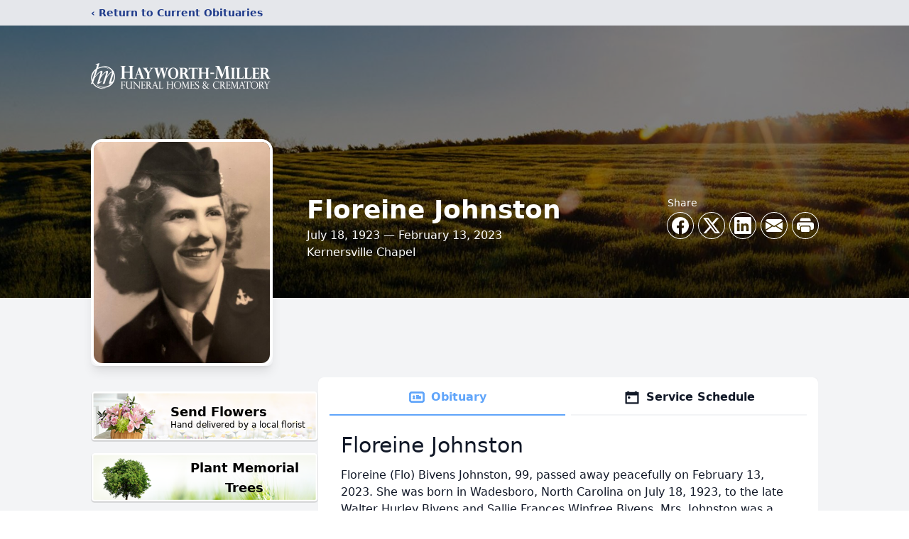

--- FILE ---
content_type: text/html; charset=utf-8
request_url: https://www.google.com/recaptcha/enterprise/anchor?ar=1&k=6LeIdkolAAAAAEXU_udNzKLpjfSY4j6ByQr6sI14&co=aHR0cHM6Ly93d3cuaGF5d29ydGgtbWlsbGVyLmNvbTo0NDM.&hl=en&type=image&v=PoyoqOPhxBO7pBk68S4YbpHZ&theme=light&size=invisible&badge=bottomright&anchor-ms=20000&execute-ms=30000&cb=z4amnqyk6c4n
body_size: 48857
content:
<!DOCTYPE HTML><html dir="ltr" lang="en"><head><meta http-equiv="Content-Type" content="text/html; charset=UTF-8">
<meta http-equiv="X-UA-Compatible" content="IE=edge">
<title>reCAPTCHA</title>
<style type="text/css">
/* cyrillic-ext */
@font-face {
  font-family: 'Roboto';
  font-style: normal;
  font-weight: 400;
  font-stretch: 100%;
  src: url(//fonts.gstatic.com/s/roboto/v48/KFO7CnqEu92Fr1ME7kSn66aGLdTylUAMa3GUBHMdazTgWw.woff2) format('woff2');
  unicode-range: U+0460-052F, U+1C80-1C8A, U+20B4, U+2DE0-2DFF, U+A640-A69F, U+FE2E-FE2F;
}
/* cyrillic */
@font-face {
  font-family: 'Roboto';
  font-style: normal;
  font-weight: 400;
  font-stretch: 100%;
  src: url(//fonts.gstatic.com/s/roboto/v48/KFO7CnqEu92Fr1ME7kSn66aGLdTylUAMa3iUBHMdazTgWw.woff2) format('woff2');
  unicode-range: U+0301, U+0400-045F, U+0490-0491, U+04B0-04B1, U+2116;
}
/* greek-ext */
@font-face {
  font-family: 'Roboto';
  font-style: normal;
  font-weight: 400;
  font-stretch: 100%;
  src: url(//fonts.gstatic.com/s/roboto/v48/KFO7CnqEu92Fr1ME7kSn66aGLdTylUAMa3CUBHMdazTgWw.woff2) format('woff2');
  unicode-range: U+1F00-1FFF;
}
/* greek */
@font-face {
  font-family: 'Roboto';
  font-style: normal;
  font-weight: 400;
  font-stretch: 100%;
  src: url(//fonts.gstatic.com/s/roboto/v48/KFO7CnqEu92Fr1ME7kSn66aGLdTylUAMa3-UBHMdazTgWw.woff2) format('woff2');
  unicode-range: U+0370-0377, U+037A-037F, U+0384-038A, U+038C, U+038E-03A1, U+03A3-03FF;
}
/* math */
@font-face {
  font-family: 'Roboto';
  font-style: normal;
  font-weight: 400;
  font-stretch: 100%;
  src: url(//fonts.gstatic.com/s/roboto/v48/KFO7CnqEu92Fr1ME7kSn66aGLdTylUAMawCUBHMdazTgWw.woff2) format('woff2');
  unicode-range: U+0302-0303, U+0305, U+0307-0308, U+0310, U+0312, U+0315, U+031A, U+0326-0327, U+032C, U+032F-0330, U+0332-0333, U+0338, U+033A, U+0346, U+034D, U+0391-03A1, U+03A3-03A9, U+03B1-03C9, U+03D1, U+03D5-03D6, U+03F0-03F1, U+03F4-03F5, U+2016-2017, U+2034-2038, U+203C, U+2040, U+2043, U+2047, U+2050, U+2057, U+205F, U+2070-2071, U+2074-208E, U+2090-209C, U+20D0-20DC, U+20E1, U+20E5-20EF, U+2100-2112, U+2114-2115, U+2117-2121, U+2123-214F, U+2190, U+2192, U+2194-21AE, U+21B0-21E5, U+21F1-21F2, U+21F4-2211, U+2213-2214, U+2216-22FF, U+2308-230B, U+2310, U+2319, U+231C-2321, U+2336-237A, U+237C, U+2395, U+239B-23B7, U+23D0, U+23DC-23E1, U+2474-2475, U+25AF, U+25B3, U+25B7, U+25BD, U+25C1, U+25CA, U+25CC, U+25FB, U+266D-266F, U+27C0-27FF, U+2900-2AFF, U+2B0E-2B11, U+2B30-2B4C, U+2BFE, U+3030, U+FF5B, U+FF5D, U+1D400-1D7FF, U+1EE00-1EEFF;
}
/* symbols */
@font-face {
  font-family: 'Roboto';
  font-style: normal;
  font-weight: 400;
  font-stretch: 100%;
  src: url(//fonts.gstatic.com/s/roboto/v48/KFO7CnqEu92Fr1ME7kSn66aGLdTylUAMaxKUBHMdazTgWw.woff2) format('woff2');
  unicode-range: U+0001-000C, U+000E-001F, U+007F-009F, U+20DD-20E0, U+20E2-20E4, U+2150-218F, U+2190, U+2192, U+2194-2199, U+21AF, U+21E6-21F0, U+21F3, U+2218-2219, U+2299, U+22C4-22C6, U+2300-243F, U+2440-244A, U+2460-24FF, U+25A0-27BF, U+2800-28FF, U+2921-2922, U+2981, U+29BF, U+29EB, U+2B00-2BFF, U+4DC0-4DFF, U+FFF9-FFFB, U+10140-1018E, U+10190-1019C, U+101A0, U+101D0-101FD, U+102E0-102FB, U+10E60-10E7E, U+1D2C0-1D2D3, U+1D2E0-1D37F, U+1F000-1F0FF, U+1F100-1F1AD, U+1F1E6-1F1FF, U+1F30D-1F30F, U+1F315, U+1F31C, U+1F31E, U+1F320-1F32C, U+1F336, U+1F378, U+1F37D, U+1F382, U+1F393-1F39F, U+1F3A7-1F3A8, U+1F3AC-1F3AF, U+1F3C2, U+1F3C4-1F3C6, U+1F3CA-1F3CE, U+1F3D4-1F3E0, U+1F3ED, U+1F3F1-1F3F3, U+1F3F5-1F3F7, U+1F408, U+1F415, U+1F41F, U+1F426, U+1F43F, U+1F441-1F442, U+1F444, U+1F446-1F449, U+1F44C-1F44E, U+1F453, U+1F46A, U+1F47D, U+1F4A3, U+1F4B0, U+1F4B3, U+1F4B9, U+1F4BB, U+1F4BF, U+1F4C8-1F4CB, U+1F4D6, U+1F4DA, U+1F4DF, U+1F4E3-1F4E6, U+1F4EA-1F4ED, U+1F4F7, U+1F4F9-1F4FB, U+1F4FD-1F4FE, U+1F503, U+1F507-1F50B, U+1F50D, U+1F512-1F513, U+1F53E-1F54A, U+1F54F-1F5FA, U+1F610, U+1F650-1F67F, U+1F687, U+1F68D, U+1F691, U+1F694, U+1F698, U+1F6AD, U+1F6B2, U+1F6B9-1F6BA, U+1F6BC, U+1F6C6-1F6CF, U+1F6D3-1F6D7, U+1F6E0-1F6EA, U+1F6F0-1F6F3, U+1F6F7-1F6FC, U+1F700-1F7FF, U+1F800-1F80B, U+1F810-1F847, U+1F850-1F859, U+1F860-1F887, U+1F890-1F8AD, U+1F8B0-1F8BB, U+1F8C0-1F8C1, U+1F900-1F90B, U+1F93B, U+1F946, U+1F984, U+1F996, U+1F9E9, U+1FA00-1FA6F, U+1FA70-1FA7C, U+1FA80-1FA89, U+1FA8F-1FAC6, U+1FACE-1FADC, U+1FADF-1FAE9, U+1FAF0-1FAF8, U+1FB00-1FBFF;
}
/* vietnamese */
@font-face {
  font-family: 'Roboto';
  font-style: normal;
  font-weight: 400;
  font-stretch: 100%;
  src: url(//fonts.gstatic.com/s/roboto/v48/KFO7CnqEu92Fr1ME7kSn66aGLdTylUAMa3OUBHMdazTgWw.woff2) format('woff2');
  unicode-range: U+0102-0103, U+0110-0111, U+0128-0129, U+0168-0169, U+01A0-01A1, U+01AF-01B0, U+0300-0301, U+0303-0304, U+0308-0309, U+0323, U+0329, U+1EA0-1EF9, U+20AB;
}
/* latin-ext */
@font-face {
  font-family: 'Roboto';
  font-style: normal;
  font-weight: 400;
  font-stretch: 100%;
  src: url(//fonts.gstatic.com/s/roboto/v48/KFO7CnqEu92Fr1ME7kSn66aGLdTylUAMa3KUBHMdazTgWw.woff2) format('woff2');
  unicode-range: U+0100-02BA, U+02BD-02C5, U+02C7-02CC, U+02CE-02D7, U+02DD-02FF, U+0304, U+0308, U+0329, U+1D00-1DBF, U+1E00-1E9F, U+1EF2-1EFF, U+2020, U+20A0-20AB, U+20AD-20C0, U+2113, U+2C60-2C7F, U+A720-A7FF;
}
/* latin */
@font-face {
  font-family: 'Roboto';
  font-style: normal;
  font-weight: 400;
  font-stretch: 100%;
  src: url(//fonts.gstatic.com/s/roboto/v48/KFO7CnqEu92Fr1ME7kSn66aGLdTylUAMa3yUBHMdazQ.woff2) format('woff2');
  unicode-range: U+0000-00FF, U+0131, U+0152-0153, U+02BB-02BC, U+02C6, U+02DA, U+02DC, U+0304, U+0308, U+0329, U+2000-206F, U+20AC, U+2122, U+2191, U+2193, U+2212, U+2215, U+FEFF, U+FFFD;
}
/* cyrillic-ext */
@font-face {
  font-family: 'Roboto';
  font-style: normal;
  font-weight: 500;
  font-stretch: 100%;
  src: url(//fonts.gstatic.com/s/roboto/v48/KFO7CnqEu92Fr1ME7kSn66aGLdTylUAMa3GUBHMdazTgWw.woff2) format('woff2');
  unicode-range: U+0460-052F, U+1C80-1C8A, U+20B4, U+2DE0-2DFF, U+A640-A69F, U+FE2E-FE2F;
}
/* cyrillic */
@font-face {
  font-family: 'Roboto';
  font-style: normal;
  font-weight: 500;
  font-stretch: 100%;
  src: url(//fonts.gstatic.com/s/roboto/v48/KFO7CnqEu92Fr1ME7kSn66aGLdTylUAMa3iUBHMdazTgWw.woff2) format('woff2');
  unicode-range: U+0301, U+0400-045F, U+0490-0491, U+04B0-04B1, U+2116;
}
/* greek-ext */
@font-face {
  font-family: 'Roboto';
  font-style: normal;
  font-weight: 500;
  font-stretch: 100%;
  src: url(//fonts.gstatic.com/s/roboto/v48/KFO7CnqEu92Fr1ME7kSn66aGLdTylUAMa3CUBHMdazTgWw.woff2) format('woff2');
  unicode-range: U+1F00-1FFF;
}
/* greek */
@font-face {
  font-family: 'Roboto';
  font-style: normal;
  font-weight: 500;
  font-stretch: 100%;
  src: url(//fonts.gstatic.com/s/roboto/v48/KFO7CnqEu92Fr1ME7kSn66aGLdTylUAMa3-UBHMdazTgWw.woff2) format('woff2');
  unicode-range: U+0370-0377, U+037A-037F, U+0384-038A, U+038C, U+038E-03A1, U+03A3-03FF;
}
/* math */
@font-face {
  font-family: 'Roboto';
  font-style: normal;
  font-weight: 500;
  font-stretch: 100%;
  src: url(//fonts.gstatic.com/s/roboto/v48/KFO7CnqEu92Fr1ME7kSn66aGLdTylUAMawCUBHMdazTgWw.woff2) format('woff2');
  unicode-range: U+0302-0303, U+0305, U+0307-0308, U+0310, U+0312, U+0315, U+031A, U+0326-0327, U+032C, U+032F-0330, U+0332-0333, U+0338, U+033A, U+0346, U+034D, U+0391-03A1, U+03A3-03A9, U+03B1-03C9, U+03D1, U+03D5-03D6, U+03F0-03F1, U+03F4-03F5, U+2016-2017, U+2034-2038, U+203C, U+2040, U+2043, U+2047, U+2050, U+2057, U+205F, U+2070-2071, U+2074-208E, U+2090-209C, U+20D0-20DC, U+20E1, U+20E5-20EF, U+2100-2112, U+2114-2115, U+2117-2121, U+2123-214F, U+2190, U+2192, U+2194-21AE, U+21B0-21E5, U+21F1-21F2, U+21F4-2211, U+2213-2214, U+2216-22FF, U+2308-230B, U+2310, U+2319, U+231C-2321, U+2336-237A, U+237C, U+2395, U+239B-23B7, U+23D0, U+23DC-23E1, U+2474-2475, U+25AF, U+25B3, U+25B7, U+25BD, U+25C1, U+25CA, U+25CC, U+25FB, U+266D-266F, U+27C0-27FF, U+2900-2AFF, U+2B0E-2B11, U+2B30-2B4C, U+2BFE, U+3030, U+FF5B, U+FF5D, U+1D400-1D7FF, U+1EE00-1EEFF;
}
/* symbols */
@font-face {
  font-family: 'Roboto';
  font-style: normal;
  font-weight: 500;
  font-stretch: 100%;
  src: url(//fonts.gstatic.com/s/roboto/v48/KFO7CnqEu92Fr1ME7kSn66aGLdTylUAMaxKUBHMdazTgWw.woff2) format('woff2');
  unicode-range: U+0001-000C, U+000E-001F, U+007F-009F, U+20DD-20E0, U+20E2-20E4, U+2150-218F, U+2190, U+2192, U+2194-2199, U+21AF, U+21E6-21F0, U+21F3, U+2218-2219, U+2299, U+22C4-22C6, U+2300-243F, U+2440-244A, U+2460-24FF, U+25A0-27BF, U+2800-28FF, U+2921-2922, U+2981, U+29BF, U+29EB, U+2B00-2BFF, U+4DC0-4DFF, U+FFF9-FFFB, U+10140-1018E, U+10190-1019C, U+101A0, U+101D0-101FD, U+102E0-102FB, U+10E60-10E7E, U+1D2C0-1D2D3, U+1D2E0-1D37F, U+1F000-1F0FF, U+1F100-1F1AD, U+1F1E6-1F1FF, U+1F30D-1F30F, U+1F315, U+1F31C, U+1F31E, U+1F320-1F32C, U+1F336, U+1F378, U+1F37D, U+1F382, U+1F393-1F39F, U+1F3A7-1F3A8, U+1F3AC-1F3AF, U+1F3C2, U+1F3C4-1F3C6, U+1F3CA-1F3CE, U+1F3D4-1F3E0, U+1F3ED, U+1F3F1-1F3F3, U+1F3F5-1F3F7, U+1F408, U+1F415, U+1F41F, U+1F426, U+1F43F, U+1F441-1F442, U+1F444, U+1F446-1F449, U+1F44C-1F44E, U+1F453, U+1F46A, U+1F47D, U+1F4A3, U+1F4B0, U+1F4B3, U+1F4B9, U+1F4BB, U+1F4BF, U+1F4C8-1F4CB, U+1F4D6, U+1F4DA, U+1F4DF, U+1F4E3-1F4E6, U+1F4EA-1F4ED, U+1F4F7, U+1F4F9-1F4FB, U+1F4FD-1F4FE, U+1F503, U+1F507-1F50B, U+1F50D, U+1F512-1F513, U+1F53E-1F54A, U+1F54F-1F5FA, U+1F610, U+1F650-1F67F, U+1F687, U+1F68D, U+1F691, U+1F694, U+1F698, U+1F6AD, U+1F6B2, U+1F6B9-1F6BA, U+1F6BC, U+1F6C6-1F6CF, U+1F6D3-1F6D7, U+1F6E0-1F6EA, U+1F6F0-1F6F3, U+1F6F7-1F6FC, U+1F700-1F7FF, U+1F800-1F80B, U+1F810-1F847, U+1F850-1F859, U+1F860-1F887, U+1F890-1F8AD, U+1F8B0-1F8BB, U+1F8C0-1F8C1, U+1F900-1F90B, U+1F93B, U+1F946, U+1F984, U+1F996, U+1F9E9, U+1FA00-1FA6F, U+1FA70-1FA7C, U+1FA80-1FA89, U+1FA8F-1FAC6, U+1FACE-1FADC, U+1FADF-1FAE9, U+1FAF0-1FAF8, U+1FB00-1FBFF;
}
/* vietnamese */
@font-face {
  font-family: 'Roboto';
  font-style: normal;
  font-weight: 500;
  font-stretch: 100%;
  src: url(//fonts.gstatic.com/s/roboto/v48/KFO7CnqEu92Fr1ME7kSn66aGLdTylUAMa3OUBHMdazTgWw.woff2) format('woff2');
  unicode-range: U+0102-0103, U+0110-0111, U+0128-0129, U+0168-0169, U+01A0-01A1, U+01AF-01B0, U+0300-0301, U+0303-0304, U+0308-0309, U+0323, U+0329, U+1EA0-1EF9, U+20AB;
}
/* latin-ext */
@font-face {
  font-family: 'Roboto';
  font-style: normal;
  font-weight: 500;
  font-stretch: 100%;
  src: url(//fonts.gstatic.com/s/roboto/v48/KFO7CnqEu92Fr1ME7kSn66aGLdTylUAMa3KUBHMdazTgWw.woff2) format('woff2');
  unicode-range: U+0100-02BA, U+02BD-02C5, U+02C7-02CC, U+02CE-02D7, U+02DD-02FF, U+0304, U+0308, U+0329, U+1D00-1DBF, U+1E00-1E9F, U+1EF2-1EFF, U+2020, U+20A0-20AB, U+20AD-20C0, U+2113, U+2C60-2C7F, U+A720-A7FF;
}
/* latin */
@font-face {
  font-family: 'Roboto';
  font-style: normal;
  font-weight: 500;
  font-stretch: 100%;
  src: url(//fonts.gstatic.com/s/roboto/v48/KFO7CnqEu92Fr1ME7kSn66aGLdTylUAMa3yUBHMdazQ.woff2) format('woff2');
  unicode-range: U+0000-00FF, U+0131, U+0152-0153, U+02BB-02BC, U+02C6, U+02DA, U+02DC, U+0304, U+0308, U+0329, U+2000-206F, U+20AC, U+2122, U+2191, U+2193, U+2212, U+2215, U+FEFF, U+FFFD;
}
/* cyrillic-ext */
@font-face {
  font-family: 'Roboto';
  font-style: normal;
  font-weight: 900;
  font-stretch: 100%;
  src: url(//fonts.gstatic.com/s/roboto/v48/KFO7CnqEu92Fr1ME7kSn66aGLdTylUAMa3GUBHMdazTgWw.woff2) format('woff2');
  unicode-range: U+0460-052F, U+1C80-1C8A, U+20B4, U+2DE0-2DFF, U+A640-A69F, U+FE2E-FE2F;
}
/* cyrillic */
@font-face {
  font-family: 'Roboto';
  font-style: normal;
  font-weight: 900;
  font-stretch: 100%;
  src: url(//fonts.gstatic.com/s/roboto/v48/KFO7CnqEu92Fr1ME7kSn66aGLdTylUAMa3iUBHMdazTgWw.woff2) format('woff2');
  unicode-range: U+0301, U+0400-045F, U+0490-0491, U+04B0-04B1, U+2116;
}
/* greek-ext */
@font-face {
  font-family: 'Roboto';
  font-style: normal;
  font-weight: 900;
  font-stretch: 100%;
  src: url(//fonts.gstatic.com/s/roboto/v48/KFO7CnqEu92Fr1ME7kSn66aGLdTylUAMa3CUBHMdazTgWw.woff2) format('woff2');
  unicode-range: U+1F00-1FFF;
}
/* greek */
@font-face {
  font-family: 'Roboto';
  font-style: normal;
  font-weight: 900;
  font-stretch: 100%;
  src: url(//fonts.gstatic.com/s/roboto/v48/KFO7CnqEu92Fr1ME7kSn66aGLdTylUAMa3-UBHMdazTgWw.woff2) format('woff2');
  unicode-range: U+0370-0377, U+037A-037F, U+0384-038A, U+038C, U+038E-03A1, U+03A3-03FF;
}
/* math */
@font-face {
  font-family: 'Roboto';
  font-style: normal;
  font-weight: 900;
  font-stretch: 100%;
  src: url(//fonts.gstatic.com/s/roboto/v48/KFO7CnqEu92Fr1ME7kSn66aGLdTylUAMawCUBHMdazTgWw.woff2) format('woff2');
  unicode-range: U+0302-0303, U+0305, U+0307-0308, U+0310, U+0312, U+0315, U+031A, U+0326-0327, U+032C, U+032F-0330, U+0332-0333, U+0338, U+033A, U+0346, U+034D, U+0391-03A1, U+03A3-03A9, U+03B1-03C9, U+03D1, U+03D5-03D6, U+03F0-03F1, U+03F4-03F5, U+2016-2017, U+2034-2038, U+203C, U+2040, U+2043, U+2047, U+2050, U+2057, U+205F, U+2070-2071, U+2074-208E, U+2090-209C, U+20D0-20DC, U+20E1, U+20E5-20EF, U+2100-2112, U+2114-2115, U+2117-2121, U+2123-214F, U+2190, U+2192, U+2194-21AE, U+21B0-21E5, U+21F1-21F2, U+21F4-2211, U+2213-2214, U+2216-22FF, U+2308-230B, U+2310, U+2319, U+231C-2321, U+2336-237A, U+237C, U+2395, U+239B-23B7, U+23D0, U+23DC-23E1, U+2474-2475, U+25AF, U+25B3, U+25B7, U+25BD, U+25C1, U+25CA, U+25CC, U+25FB, U+266D-266F, U+27C0-27FF, U+2900-2AFF, U+2B0E-2B11, U+2B30-2B4C, U+2BFE, U+3030, U+FF5B, U+FF5D, U+1D400-1D7FF, U+1EE00-1EEFF;
}
/* symbols */
@font-face {
  font-family: 'Roboto';
  font-style: normal;
  font-weight: 900;
  font-stretch: 100%;
  src: url(//fonts.gstatic.com/s/roboto/v48/KFO7CnqEu92Fr1ME7kSn66aGLdTylUAMaxKUBHMdazTgWw.woff2) format('woff2');
  unicode-range: U+0001-000C, U+000E-001F, U+007F-009F, U+20DD-20E0, U+20E2-20E4, U+2150-218F, U+2190, U+2192, U+2194-2199, U+21AF, U+21E6-21F0, U+21F3, U+2218-2219, U+2299, U+22C4-22C6, U+2300-243F, U+2440-244A, U+2460-24FF, U+25A0-27BF, U+2800-28FF, U+2921-2922, U+2981, U+29BF, U+29EB, U+2B00-2BFF, U+4DC0-4DFF, U+FFF9-FFFB, U+10140-1018E, U+10190-1019C, U+101A0, U+101D0-101FD, U+102E0-102FB, U+10E60-10E7E, U+1D2C0-1D2D3, U+1D2E0-1D37F, U+1F000-1F0FF, U+1F100-1F1AD, U+1F1E6-1F1FF, U+1F30D-1F30F, U+1F315, U+1F31C, U+1F31E, U+1F320-1F32C, U+1F336, U+1F378, U+1F37D, U+1F382, U+1F393-1F39F, U+1F3A7-1F3A8, U+1F3AC-1F3AF, U+1F3C2, U+1F3C4-1F3C6, U+1F3CA-1F3CE, U+1F3D4-1F3E0, U+1F3ED, U+1F3F1-1F3F3, U+1F3F5-1F3F7, U+1F408, U+1F415, U+1F41F, U+1F426, U+1F43F, U+1F441-1F442, U+1F444, U+1F446-1F449, U+1F44C-1F44E, U+1F453, U+1F46A, U+1F47D, U+1F4A3, U+1F4B0, U+1F4B3, U+1F4B9, U+1F4BB, U+1F4BF, U+1F4C8-1F4CB, U+1F4D6, U+1F4DA, U+1F4DF, U+1F4E3-1F4E6, U+1F4EA-1F4ED, U+1F4F7, U+1F4F9-1F4FB, U+1F4FD-1F4FE, U+1F503, U+1F507-1F50B, U+1F50D, U+1F512-1F513, U+1F53E-1F54A, U+1F54F-1F5FA, U+1F610, U+1F650-1F67F, U+1F687, U+1F68D, U+1F691, U+1F694, U+1F698, U+1F6AD, U+1F6B2, U+1F6B9-1F6BA, U+1F6BC, U+1F6C6-1F6CF, U+1F6D3-1F6D7, U+1F6E0-1F6EA, U+1F6F0-1F6F3, U+1F6F7-1F6FC, U+1F700-1F7FF, U+1F800-1F80B, U+1F810-1F847, U+1F850-1F859, U+1F860-1F887, U+1F890-1F8AD, U+1F8B0-1F8BB, U+1F8C0-1F8C1, U+1F900-1F90B, U+1F93B, U+1F946, U+1F984, U+1F996, U+1F9E9, U+1FA00-1FA6F, U+1FA70-1FA7C, U+1FA80-1FA89, U+1FA8F-1FAC6, U+1FACE-1FADC, U+1FADF-1FAE9, U+1FAF0-1FAF8, U+1FB00-1FBFF;
}
/* vietnamese */
@font-face {
  font-family: 'Roboto';
  font-style: normal;
  font-weight: 900;
  font-stretch: 100%;
  src: url(//fonts.gstatic.com/s/roboto/v48/KFO7CnqEu92Fr1ME7kSn66aGLdTylUAMa3OUBHMdazTgWw.woff2) format('woff2');
  unicode-range: U+0102-0103, U+0110-0111, U+0128-0129, U+0168-0169, U+01A0-01A1, U+01AF-01B0, U+0300-0301, U+0303-0304, U+0308-0309, U+0323, U+0329, U+1EA0-1EF9, U+20AB;
}
/* latin-ext */
@font-face {
  font-family: 'Roboto';
  font-style: normal;
  font-weight: 900;
  font-stretch: 100%;
  src: url(//fonts.gstatic.com/s/roboto/v48/KFO7CnqEu92Fr1ME7kSn66aGLdTylUAMa3KUBHMdazTgWw.woff2) format('woff2');
  unicode-range: U+0100-02BA, U+02BD-02C5, U+02C7-02CC, U+02CE-02D7, U+02DD-02FF, U+0304, U+0308, U+0329, U+1D00-1DBF, U+1E00-1E9F, U+1EF2-1EFF, U+2020, U+20A0-20AB, U+20AD-20C0, U+2113, U+2C60-2C7F, U+A720-A7FF;
}
/* latin */
@font-face {
  font-family: 'Roboto';
  font-style: normal;
  font-weight: 900;
  font-stretch: 100%;
  src: url(//fonts.gstatic.com/s/roboto/v48/KFO7CnqEu92Fr1ME7kSn66aGLdTylUAMa3yUBHMdazQ.woff2) format('woff2');
  unicode-range: U+0000-00FF, U+0131, U+0152-0153, U+02BB-02BC, U+02C6, U+02DA, U+02DC, U+0304, U+0308, U+0329, U+2000-206F, U+20AC, U+2122, U+2191, U+2193, U+2212, U+2215, U+FEFF, U+FFFD;
}

</style>
<link rel="stylesheet" type="text/css" href="https://www.gstatic.com/recaptcha/releases/PoyoqOPhxBO7pBk68S4YbpHZ/styles__ltr.css">
<script nonce="iNt9XqLJNRnv5mn541OefQ" type="text/javascript">window['__recaptcha_api'] = 'https://www.google.com/recaptcha/enterprise/';</script>
<script type="text/javascript" src="https://www.gstatic.com/recaptcha/releases/PoyoqOPhxBO7pBk68S4YbpHZ/recaptcha__en.js" nonce="iNt9XqLJNRnv5mn541OefQ">
      
    </script></head>
<body><div id="rc-anchor-alert" class="rc-anchor-alert"></div>
<input type="hidden" id="recaptcha-token" value="[base64]">
<script type="text/javascript" nonce="iNt9XqLJNRnv5mn541OefQ">
      recaptcha.anchor.Main.init("[\x22ainput\x22,[\x22bgdata\x22,\x22\x22,\[base64]/[base64]/[base64]/[base64]/cjw8ejpyPj4+eil9Y2F0Y2gobCl7dGhyb3cgbDt9fSxIPWZ1bmN0aW9uKHcsdCx6KXtpZih3PT0xOTR8fHc9PTIwOCl0LnZbd10/dC52W3ddLmNvbmNhdCh6KTp0LnZbd109b2Yoeix0KTtlbHNle2lmKHQuYkImJnchPTMxNylyZXR1cm47dz09NjZ8fHc9PTEyMnx8dz09NDcwfHx3PT00NHx8dz09NDE2fHx3PT0zOTd8fHc9PTQyMXx8dz09Njh8fHc9PTcwfHx3PT0xODQ/[base64]/[base64]/[base64]/bmV3IGRbVl0oSlswXSk6cD09Mj9uZXcgZFtWXShKWzBdLEpbMV0pOnA9PTM/bmV3IGRbVl0oSlswXSxKWzFdLEpbMl0pOnA9PTQ/[base64]/[base64]/[base64]/[base64]\x22,\[base64]\\u003d\x22,\x22dn7DrkVzw7nDmQQZwpY1K2vDuiNvw44QCAnDhAfDuGPCoV9zMns4BsOpw5hcHMKFKBbDucOFwpvDr8OrTsORZ8KZwrfDuzTDncOMU2ocw6/DuhrDhsKbKsO6BMOGw5HDqsKZG8K2w53Cg8OtScOjw7nCv8KwwprCo8O7ZQZAw5rDjD7DpcK0w6FwdcKiw6p8YMO+O8O3ACLCisOGAMO8esOhwo4eeMKYwofDkU1SwowZLCEhBMO/[base64]/CiMOPTSszXcOUXsOIwpfDhcOmPDvDu8KGw5QFw54wSwTDqsKQbT7CsHJAw7vCrsKwfcKUwrrCg08uw6bDkcKWIMO9MsOIwrg5NGnCvhMrZ0xswoDCvRUnPsKQw7bChCbDgMOgwoYqHzLCjH/Ci8OdwrhuAmRmwpcwd17CuB/CvMOZTSstwprDvhgTb0EIS1IiSzfDgSFtw6Qhw6pNHMKyw4h4f8OVQsKtwq5lw44nRyF4w6zDiGx+w4V8E8Odw5UPwpfDg17CjTMad8OVw6ZSwrJzdMKnwq/DtjjDkwTDr8Kyw7/DvXJfXThhwpPDtxcTw5/CgRnCu3/CikMEwpxAdcKow44/wpNRw4YkEsKAw6fChMKew7V6SE7DrcOyPyM8O8KbWcOoOh/DpsOfA8KTBhBxYcKednTCgMOWw5bDp8O2IhfDlMOrw4LDosK0PR8Bwr3Cu0XCkHwvw48dLMK3w7sHwocWUsKiwpvChgbChxQ9wonCpsKxAiLDsMO/w5UgFcKDBDPDgmbDtcOww73DoijCisKuXhTDiwXDrQ1iQcKiw70Fw6cQw647wohtwqguQW50Dn93a8Kqw5/[base64]/DvjkmQsOLwqjDj1tYIx08w5PDncKqWzcZE8OvOsKUw63CmnPDkMOLFcODw7Bfw6rCq8Kxw4/Dh3bDv0TDlcOIw4zCiEnCu0/CrMKJw4URw415woFneTUNw4PDscK5w4oEwqzDjcKIQsKvwqFTNsOsw4w/[base64]/CnXE2XHXDusO0wr11FMOyw6DDsMOhX33CjC7DtMOEFsO+wqMFwoTDsMOCwo/[base64]/EW7DusKJw44Lw6dVwqFZIlXDksOKKMK5CcKnWVpAwq/CqnxgNFHCsVFubMKKDQswwqXDqMK/[base64]/DlEvDj8O+w7LClAsCw6MTwqdnw4McUGYrMcKsw5UBwpHDpcODw6zDicKAbxDCjcKdWz0dd8KMXcOse8Krw593MMKGwrkGJyfDlcKowprCh19awqLDrA7DrybCmxo8CkxBwoDCmFbCmMKEc8OpwrI+E8KoEcOYwoLCkmUnSE1qHcOgw7UVwpk+wpIOwp3Chz/DpMOhwrUPw6nCn0ZOw5UxWMOzE2jCicKYw5nDhS3DmMKEwpjCvg1ZwqFlwrY1woRqwqopHsOFJGXDj1zCgsOoMWfCkcKRwprCvMKyOxFcw5/ChkYRZW3DvzjDpXgow5pywojDrMOYPxt4wp0zWMKAMS/[base64]/CgU8kDStHwoDCuGYLDCdJHBLCusO8w7ktwp8Qw4FLEsKKH8K7w4Qhwo03XEzDtsO2w60Yw4fCmihuwrwfdcOyw6LDp8KNa8KZDELCpcKjwozDsgJLV213wrI5F8KeNcKDQRLCscKTwrTDjsOXAcKgcHImHWx/wrLCtXM8w57CvgLCugJqw5zCicKXw5nDrBnDt8KwBUkFNcKqw7nDvkVfwoPDnsOdw4nDnMOCDXXCrjpHIR9hKVHDhGnDimLDhAhlwrBOw7rCu8OTRUQmwpbCnMO+w5EDd13DrcK4fMOsZsK3McKFwpA/Jmc1w7Zkw7TDml3DksKpbsKsw4zDs8KSw7nDvyVRSR1dw6dbIcKTw4JrDCDDoF/CgcKxw4bDo8Kfw6XCm8K1FV3DrcO4wpPDiFrCo8OkN3XDucOIwqrDjk7Cu0ETwrEzw6/DtsOFQGcec3XCjcKBwqPDhsKUDsOYE8ORd8KwUcKpS8OHaRXDpQVmJ8K1wp/DncKKwqfDhjweMMKbwpzDusOTfHkpwqLDg8KfPn7Cm1wUTmjCrjw+TsOmJivCsCokSVvCocK5Xj/CmF4Rwq1bEsO/OcKxw6XDuMOawqdGwq/CsxTCicK+wpjDqCYDw4rCksK+wpAVwr5zJsOAw6suXMKEYlxswq/CmcKgwp9PwqV7w4HCmMKHYMK8EsK3J8O6M8K/[base64]/DrGzDpytUwp8eEMOtwo89wqrDvcOhwqt8eAAGwpPCgcOsT0rCpcKnQcKjw7Icw5A2VMOZB8ORZsKvw64GJMOwKB/Cj3odahArwp7Dh1wBw6DDmcKGb8KHVcOQwq7DmMOWaHXCkcOLHGQrw73Cs8O1LcKvCF3DpMKtVwjCocK/wpg+w5dSwonCnMK+RidnCMOQe1rCmWJFGMOPT07DsMK7w71DPBbDnkXCrnDCphTDtRUYw5Bfw4PCgHvCvxd8acOHIystw7nDt8KNM1XDhAvCocOWwqMzwo45w48sRCbCmxbCjsKuwqhQw4Q/d1cew5IAHcONT8OrR8ODwrQqw7jDpS8gw7rDusKDZBjCkcKGw7tEwqDCvcO/IcKTQn/[base64]/Cu8O1wrPCosOOZsObdREEw6dmw50AIsKpw400ewtmw5MARlkFbcKUw73CqcKyccKLwqHDvQLDmRnCvnzCpTtVC8Kow7QTwqE7w6cvwoVGwoHCnS7Dn1xoYC5PVz3DhcOOQcOEPl3CpsKdw7BHCzwRGcOQwr4bKVo/wq4uIsKxwr4XGQbCmWrCt8OCw4dNTsK1NMOkwrTCkcKqwrAXF8K5VcOPfcK6w4AYQMOyPBg8PMKsL1bDq8OLw7MZNcOUPTrDv8OXwoXCvMKRwoI7ZEpJGCUqwoHCoWQUw7oEQXDDvD/DjMKFGcO2w6/Dn15rY1nCgFPDlmfDrMOHGsKfw6bDoDLClX/[base64]/Dkg1xM8OnXMKVw7PDvMKdcU9kFMOmHWBQw5PCjFkRaHYMPmx2aBQDa8KjKcKTw7MLbsOVHMO/R8OwAMOhTMObEMKracO/w64pw4YBbsO4wplzVyFDKlRQYMKCXTlhNXlRwrjDlsOnw7dGw4A8w4ArwqxmCAknYnXDjMKRwrANQGjDvMOlQ8KIw4zDtsOaZMOnZjXDnF3CtA8lwoHCnMOXMgvCvMOZQsK6wq4ww5bDmAo6wpsJIE8gwoDDgj/DqcKYPMKFw7zDt8Oow4TDtyfDjMODTcOSw6UmwrPDusKmw77CocKBS8KJdnxwZ8KNDibDgBrDlcKhMcOMwp3CicO4fy9twprDicOpwoZdw7HCgSDDhcO9wpfDsMOTw5HChMOzw4IUKiVcYjfDsXQww68twpBDVFJHJnfDksOHwo/CmH3CtcOvNg7Cm0bDucK9KsKrEEjClcKDJMOdwqEeAnp+FsKRw6h3w5/CjDNtwoLCgMOlNsKLwocYw4JEAsONEFjCo8KdOsK1FgR3wpzCjcO9L8Kkw5hjwoRoXDpHwqzDhHYZaMKhHcKtUkEQw4Ufw4bCsMOiBMOZw6lDMcONB8KdZwJAwq/CosKwAcKAUsKoecOSC8O0WcKtXkoxO8ORwr8IwqrCmsKYw58UJjvCkcKJw57CsmEJJjENw5XCm2QYwqLDrSjDmsOxwqwlXljCo8KgIF3Dv8KGAxLClhHCuwBra8KjwpLDiMKvwqMOJMO/dsOiwogdwqLDnX5lWcKSc8OZTlwCw5HDiSlowosEVcKFB8KsRH/DkkFyGMOawqXDry3CrcOAHsOcd3dqCEYxwrAGKijCtX4PwobDmHrCq1lMSirDgQ7Dn8Oxw6Mzw5fDhMK6KMOubyBdeMO1wpd3EFfDl8OuHMKUwrLDhy0QbsOuw4oeW8KNw5AebAFzwrRww6XDnnVFU8Oaw6fDsMOjG8Kxw5luwqBMwo9nw6JaCzsuwq/[base64]/woQNLi4twqTDrsKQWU1Ew7oJwoFAwr51IcOXWcKEw7jCmsKnw6nCisOxw4IUwrHCrDoTwq/DmiHDoMKBFBbCjXPDl8OyNcOwBycGwo4kw6tWA2nCsVlEwqxIwrpvXytVe8OFX8KTTMKsEMO9wrx0w5XCl8K4Cn3Cg31zwoYXKcK6w6rDmxpDX3XCrSPDhhtmw6/CiBhwWcOWIjPCmW7CrmYObyvDl8OYw4xcLMKQJ8K5wopywoIJwocYBH9swo/[base64]/wq0Kw6LDpMK8wppqYMOUw5zDh8OaDnnCmWDDvsOvwo5owq8Kw6k6CGTCsmx+w48rWhTCnMO2LMO0d0HCml02bsOIwohmbW0kQMKAwpfCungUwrbDvcObw6bDnsOsQDVQR8K6wprCkMOnbiDCi8Ozw4nCmQjCpMO1wp/DosKVwq1RDgjDocKoU8OzDTTCocOYw4TCkzEXw4TClVJ7w5nCnjMwwoDDocKSwq14w6EEwpfDlsKkYsK9w4DDvwdLwowtwrFtwp/DksKJwohKw58pA8K9IiLDggLDusOYw6gTw54yw5tkw7wfeSdbLcK9RcOYwp8mahzDkC7Dl8KVfFAwAMKWKnU8w6cXw7vCk8OOw57CkMOuIMKcbcOYey7DmMK0A8K0w6/CncOwLsOZwp3CoXzDl3DCugDDhHAVH8K2XcORKDrDg8KrJFgJw6DCnTzDlE0LwoPDrsK8w6Agwq/ClMODCsOQEMOBNcKcwpskJxjCi1prWjzCksOSek4YKMKXw5oqw5RnYcORwoAVwqlRwr8TXMO/[base64]/CF3Dv8KKw6MpO8OYwpVPwr3Cj3NEwq3DgnMaJsOjccOVI8OqR1rCj2PCqTlQw7LDvE7CjAI3PV/CtsKuP8OhBijDiFonB8K5w4sxNAvCiXF3w5Bdwr3Cm8OzwphzB0DCvxjDpwQhw57DgB0Ewr3DmXdSwo/Cj2lmw4jCngMkwrQvw7snwr0Jw7lrw7AzDcOhwrDDmWfClMOWHMKIa8K/wojCrwchTDAtXsOCw7zCg8OTCcKPwrpnwpg6Kgd0wo/Cnlo+w6rCkhpnw5jCl1oRw7EIw6zDriV4wpFDw4TCnsKBbFTDuQNdRcOnTMKzwqXCjsOJdCMJM8O1w4LCinvClcOOw5fDs8OFf8KZPQg3Gwkqw4bDu1Vlw4LDnMKLwp9VwqESw7rCqyLCnMKQV8KawrRQVyQCFMOYwqMVwoLCjMOYwo8uIsOuA8Ozbm/DqMOMw5TDkwvDucK5IsO2WsO0VUNvVCQKw5Rywo9Rw4/DmQDCs0MCGsOuTxTCsWxNfcOGw6PClmBMwqzCsTVIaWnCml3DuQ5vw6c+DcOsQm90w6sYUyd2wozDqyHDucOEwoFTLsOiX8OEVsKGwro2FcOUwq3DrsO+XsOdwrDCsMKsPW7DrsK+w44hIWrCghjDhj9eCMOgR19vw7HDvD/CmsOTGjbCr0sjwpISwrPDpcOSwqzDusK+KBLCoHPDuMKVwrDCrcKue8KCw4dLwqPCpsKAcWkDSGE1AcOTwrvCpV3Dg1nCnBozwoI6wpHCi8OmOMKoBxDCrQ82fcOrwqTCrV8yai06w4/Csxl9w74KEDjDjT3Cg3taLMKKw5TDocKOw6UqGmPDv8OWw5zDjMOgC8OyU8OgacOgw4LDjl3DgR7DhMOXLcKqGSvCii9ODsOYwqY8HsOlwpYxH8KTw69QwpAKCcOxwqnDmsKdfBEWw5DDosKJOjHDnnvCpsO/DjjDtA9IJyt4w6nCiQDDozTDqxUwWUjCvwnCmkVoODIsw6LDi8OZZB/DsUFKDypQKMO7wrHDgwl9w4EOwqg0w5cewpTCl8KlDCzDmcKzwp0Vwo3Dj0BXwqFrHw89TVLCujXCu1o5w74EWcOxXVUqw7zCksOMwo7DpQEwBMOewq57TEkKwr3CusK0w7TClcOrw67CsMOVw7jDk8KgVmpPwrfCpjZ/AVXDosOWC8Oaw5jDiMO0w5NJw5PCqsKpwpLCmcKfLlzChG1fw6LCtTzChgfDmcO+w5EZTsKpesKEJFvCtFhMw63CkcOzw6Nlw6HDmMK4wqbDnHcVA8OywrTCucKmw7NaBsODZ0LDlcK9F3/[base64]/CrMKmw77DpDDCtl/Ci8KWMw1VwrlgTG3DuMOnw4jCvnrDj1vDvcOAPQ1NwqUgw5IuHwENdlcnciZEJsKsG8KiVMKgwo/[base64]/DpVXCo8KOwoEww5tUCMOyw60kWV02Qx91w5YSew7CgmYqwovDjcKrUHJzQMKYL8KbPgN9wpHCoWFbSxhuG8KpwqTDvAh2wq9Uw6JpPGTDkUrCkcKTN8K8wrTCgcOYwoXDucOLNxPCnsOrThzCr8OEwoVhw5PDu8KTwpJwTMOGwp9gwpAwwp/DvFc9w7JEa8ODwqQnF8Ovw7/CrcOYw7dnwqrDjcKUWMKKw4oLwobChQ1eAcKfw6Zrwr7CqGvDkDvDgTdPwqxRayvCpHDDki4owpDDuMOWUF10w59UCHjDhMOfwoDCskLDrh/Dgm7CgMOrwoQSw6YWw4fDs2/Do8KqJcKWw7URO2tOw5E9woZ8aUx9OsKKwpxkwoLDpHY3wrvCq3/Dhn/CrHRAwoTCpcKgw6/ChQ0mwoJfw4l2L8OIwqLCkMKDwonCvsK7akgIwqbCmcK5fSrDvMK7w44RwrzDl8Kaw5NrUUjDk8KsOg/CpsK9wqt1agpzw4tPGsO1w4LDisKPCV5vwqQTS8KkwrtJWXtGw7RfNFTDrMK+OCrDlFB3Q8KOwovDtcOlw6XDuMKkw7otw5DCksKtwqx1wozDp8OtwpzDpsONHApkw6PCgsOCwpbDjGYcZzdqw7PCnsO2XlnCt3TDvsOqFn/Cu8KZP8KAwqHDiMKMw5nCtsOHw55Yw4kfw7RGwpnDlQ7CjlDDiinDtcKxw4bClDVzwpEecsKfBcOPK8KwwqPDhMK/e8Kkw7JuLUgnF8KtCsKRw6oBwoIcWMOkwoRYQglxwo1+esKGw6orw6XDklBpZRzDpsKxw7HCvcOlJz/ChcOpwpMqwp88w7hwGMO4cU96JMOMTcKIC8O8AyzCty8Vw43DmEcLw4UwwpQ+w4PCq3kLM8O4wpHDt1Ygw73CmW/CisKwPHXDhcOFGUt6W3cKGsOLwpvCtnvCu8OKw7bDpVnDpcK1S2nDtyxOwr9Pw4Fowo7CusOWwplOOMKkXVPCvhDCoBvDhzjCmkQpw7jCisKQfghNw6sXTsKuwpUqLcKqTmJXE8OrJcOnG8O4wrjCrz/CrA0aVMOEKz7DvcKLwovDoHR9wo1gFcOzOsOBw7HDpA1yw5bDkSplw63CpMKSwpTDrcOywp3Dk1XCjgZTw4nCjyHDrMKIJGgnw5LDssK7JHzCu8Klw4MCL2bDunvCosKRw7zCkBshwrLDqQTDv8Onwo05wrA1w6HDo0kAHMO4w73Dn35/FsOCaMKKPBDDmcK1aTLClMK/w642woQ9HB/[base64]/DhcOST2XCkFrCjsOJDivCqMKhZVnCg8OFwpMvAR0WwrLCtG00U8O0csO/[base64]/[base64]/wqgUwph4TUYBejvDqMOZw6/CpA/[base64]/DslTDrj/DsXVTw4B0wppFwo7CtTJcwrfDnBMtKcKKwr5SwrnCgMKxw6YwwqcMLcOxXmfDokhoI8KIAjo5wo7Cg8ObbcO0E2Quw490TcK+DsKCw4FFw7zCmMOYaA08w7Ahw6PCjBXCmMO2XMOgGx/[base64]/[base64]/woV6VnIWw41dw7nChhzCjiNPfmcBEnTCmsKxecKDw7xxI8OBeMKabRYXJ8O2NUY1wow/woYVa8KWCMO2woDCtFPChSE8QMKAwo/Dgj8CWsKgUcOGfCVnw7nChMKGSVrDk8KWwpM8AQrCn8Kpw6RLU8KpSQjDhlhIwoJqwr3Di8OYWcKuwqPCisK8wqPCmlZow6jCvsKJCCrDocOrw5daB8K/Cx0yCcK+ecKqw6nDm2kHOMOtcsOYwpLChjzChMKLIcOWHF7DiMKvKMKFwpFCZhxFTsOGM8KCw6DCqsKuwrAzZcKlbMOhw6lIw6LCmcKxH0vDrxA4woZPNHxsw5DCjC7CssOHUFJ1wrtaGkrDtcOuwonCrcOOwofClsKLwpXDtRAywrLDk0PCoMK0wq8nWynDuMOowp/CucKHw6xDw43DgRQ0eErDrTnCgnAPQn/DniQtw4nCgzwKA8OqAGNDTsKAwoDDg8Oxw63Dhh0MQMKlK8KAPcOdw7gtBMK2O8KUwqbDvX/Cr8KJwqpbwqTCpSUVLXvCi8OywoxBAWsDw4B+w78PVMKMwp7CvWQQw5o6IQ/DksKOw5JOwo3DvsKGHsKEAXYZcg9FDcO2w5rDlcOvWSRqwrw6wo/[base64]/UzYhw5LCp8Kyw5TCjcKGwpzDhcK1wqFNPsOUw4TCjsKkw5EPQyHDunMtIHEQw60Lw55gwoHCvQ/Du09fPh/DmcONUVPDkTbDhcKyTTnCmcKNw4PCn8KKGHFIe3RJGsK2w6FRIR3Cgm0Mw4rDilsSw68AwoXDiMOUDsO9w6nDh8KUGHvCrsO0H8KcwpVgwqzDlsKSOjrDnEkAwpvDjXQhFsO7U1www4PCmcOxwo/[base64]/[base64]/[base64]/PQfDjwDDr8OywovDi8KAwprDtcONB3ZGwpR5dytzTMK9dDzCvsOwVsKvE8KGw7/CqnXDogcqwoNXw4VFwpHDimZZCMO1wqnDjghww7BAB8KVwrXCpsOdw4lXD8OlCwBxwq3Dn8KydcKaWMKgE8KtwoU5w4DDlGsfw5AyICwtw5XDk8OGwp7DnEZ/[base64]/CrCwRR2xHwqbDrsOVI8KFDsKkLm/DpsKHw5AUTsK/JGNWRMK2V8KJYwPChWXDj8ODwo3Cn8KtXcOBwqXDvcK0w6zDulM3w74bw5kRM2gHXB8DwpXDpXjDmlrCtQ7DrhfDk33DqBXDi8KNwoBeIRXCh2R9W8Owwp1Gw5HCq8O1w6BiwrgFEcKaOcKDwrtcHMK/wrTCpcKuwrdgw54pw4EywoJUGcOwwpJMKAnCqEUdw4zDrw7CqsOdwpIoPErCp3xuwp97w7kzA8OUSMOAwpQ8wpx+w7pVw4RqXlXDjA7CrS/[base64]/wpHCmy/DksOzw5J8P8KoP8KabMK2TXrChcOFThFIVwkcwpJ0wrfDnsOcwoMcw5rDjhckw6zDo8OjwonDjMOawpPCmMK1YsK7FMK0T2Y9XMOZBMKaFMO/w7wvwrJ1YSAzacKjw5c2Q8Ojw5vDoMO0w5UiP3HCn8OgF8KpwojCrX/[base64]/DgcKrFDHCmcOQw7bDk8OVXX4wBi/CpsKxG8OGBDtZD1EQw4TCpCB3wrDCusORBA5ow6/CtsKpwpJmw5EGwpfCom9Bw5cpJR9Jw6rDhcKnworCkmTDhzFeccK/BMOywo7DqsOdw7QsH0tJZAIKcsODUcOQKsO4DkTCpsKjS8KbNsK8wrbDk0HCmC0XQ3o4w5zDncOBEyjCo8K6LgTCmsOjUi/DtyPDs1LDqSrCksKlw7kgw4jCj3RjdX3Dr8OcZMK7wqEValnCrsKZER8zwpkiYxwDFkkcw7zCkMOBw5FXwqjCmcOBH8O+RsKCLCPDncKTHcOcP8OBw759RAfDs8OnEMKIGMOrwrQUEmolwq3DtAomCcOWwo/DisKvwpZzwq/CuB5uJRxIKsOiDMOMw79VwrNOZ8K+Tldvw4PCvDbDrmHChsKtw7DDk8KiwpIZwp5GOsO8w5jCucO1QiPClx5QwrXDllpFw6cXbsOyBcKkCVpRwpVaVMOcwpzCjMKnDcKiLMKPwr9lTBrCn8OaL8OYbsKAZytxwqBtw5wfbMOBwoDCssOUwqxVHMK/SGkNw6UkwpbCqHDDksOAw6wQwpDDgsKrAcKEGMK8aQdwwrB1LHXDk8KXJBVJw4bCmsOWd8Ovc0/[base64]/w7tJI8O3ZsKGCMKAw4jDk8OOwotzQMOGLHnCnTTDpVzCpG/Co0xwwoUnb00qSsKMwqXDr0XDuC0sw4fCtV7DncOtb8OEwox5wp7CusOFwrUUwq/Cj8K8w5ECw7NpwpfDs8KHw6rCtQfDsw7Cr8O5dT/CssKDM8OvwrXCpU3Dj8KEw4p+csKjwrBNA8ObVsKTwogJccKBw63DkcKtbDXCtGjDjmsvwo0gWk5GBR7DtHHCn8O4BC1lw5EPwp1Zw57DicKfw78mKMKIwqV3wpcTwonCukzDvm/CgsOrwqfDi0HDmcOfwo/CpiPDhsO3YsKQCirCixzCjl/DjcOsJEVGwpbDksOCw6tDdjtAwo3DhmLDuMKHQxbCkcO0w4vCnMKwwpvCgcKVwrU5woPCiEHCmi/CjQ7DtsKqNgvCkcO+BMOgE8ObCWY2w5fCj0fCgxYxwp/[base64]/CuMKqwpzCpcO9w40UIsKsVcOIw6TDpcKQw7tBwr/CmsOfGhI+OyZWw7RTEngfw5Qjw7cGa1/CmMKjw5BHwqN6HRTCssOdZQ7CpgAiwpLCgMKoN3TCviICwpzCpsK+w4LDg8ORwopXwoQOEA4odMOgw5/DrknCmm14ADTDhsOCI8KAw6/[base64]/DkTnDm8OZJ0FgYFZtR8KAwoXCkkR/[base64]/CoEDCvXMBHAHDmMKNPnHDs8KoREfDigU/E8KSFQDCmMKWw7nDk1JLJMK2PsKxw55IwrXCpcKfPRUywpDChcOAwpM9QgXCm8KDw6ptw67DncKLe8OoDhhWwp3CqMOaw7BwwoHDglvDsDoyWMKKwoE+BW4EG8KeWcOQwo/[base64]/[base64]/CrMK+QcKBTMKTwqlVwrA/ClRUR1XDscOTwr7DrMK7Hhp4CsKRPgcXw4tWR2p1QsKUH8OSIAvDtWPDkRR3w6zCu2jDhVzCoG5rw49ibjJGVcKSSsKgExhZOmZ+QcK4wo7DuGjDlcORw5bCiHvCrcK/w4puBWLDv8KjIMO0L25Pw64hwqvCksKmw5PCnMKWw5cOd8OKw4A8bMOiDAF+LF/DtG3CoDDCtMKDwrzCrsOiwofCqThrdsOdTBLDs8KCwqNofUbDil7DmX/CvMOJwq3CtcOdwq16KEnDrzrCj0U6FcK/woTDgBPCil7DqG1LFMODwo4ODH8AAMK3wplOw4vCoMOIw4NJwrnDii8iwovCiinCkMKSwpxXZUDCgyzDqXbCpQzDtsO5woINwonCj3xiK8K6dyXDtzVoWSLClzHDp8OEwr7CoMODwrzDiA3CuHMPQMO6wqrCocO4aMKWw7tEwrTDicKjw7F/w4ocw4ZoCsOGw6wWXsOyw7IZwoBXOMKZw5Q4wp/DtElBw57DisOyf13CjxZYbRLCvsOmQMOpw6fCsMKbw5IRGCzDmMKJw4jDisK7WcOjcgbCj2MWw7l0wo/DlMKJwq7CsMOVXcKUw4Rgw6MowonCpMOtVEpwdWZbwpVAwrACwrfDuMKYw7jDpzvDjV/[base64]/DgSxvwq4AM8Orwro2HGR4wrIkMDHDtkNwwqVSIMO8w7XCs8K9PWlfwp9GMCLCoRDDgcKNw5YRwoYAw5vDvH/CmcOPwofDhcOofhsjw4/CpFvDo8O1YzDDn8O3JMK1wonCogzClMKfJ8O2Jm3DvlJOwqHDksOLT8KWwobCk8O5w4XDlxwOw5zCqxsMwqd+w61Iwq7Cp8O4cUHDgWc7WQVTOwppd8KAw6IjAMKxw69Kw6/CocKaOsOfw6hoOwgvw55tA01lw4A6GMOUISNuwqLCiMK+w6g5aMOsOMKiw7fDnsOewppBwoLDoMKcLcKEw7/DrUbClwU5LsO6IivCi3rCimAnQXDDpsKWwoERw54PbcKHRwfCiMKww4fDtsOOa37DhcOvw5lCwqB6NWdKEsK8SjZ/w7PCusOzSG8+aDoGGsKVWsKrFjHCskEqfcK3ZcOASnZnw7rDu8KUMsOBw4wfXHjDiV8nf2TDrsO2w6DDgCHDgBzDl0nDvcOWP0srVsKuV3xnwrUWw6DCpMOKDsOAFsK1F3xgwpLChCoRNcOKwofDgcKfcMOKwo3DlcO/[base64]/CksKkOWZpw5TDkifDt03DocOWM8OpPQxKw7TDjRvDgyHDgzN5wrNzMcOfwrvDghcawqhlw5MUScOpw54NASfDvBXCjcK6wrZ6fMKQw69tw6pgwrpFw6kJw6I+w4XDjsOKLV3DiCBHw6hrwp3DiwHCjndCw5oZwpB3w7FzwrDDrSx+c8KcdcKsw7vDvMOiwrY/w7jDvsK2wpbDlGF0wqIGwr7CsH3CgCjCkUPCglPDkMKww4nCg8KOXnwXw6wAwqHDsBHCl8KAwqTCjxAeeALDu8OEZS4aW8KIOFg+wojCuCbCmcKeSWzCucK9dsORw4LCm8K6wpbDosK+wq7Cgnpjw7gpOcKNwpEAw7NBw5/DoQ/[base64]/DoXN+C8Knw67Cu8OmworDi8K+QMODwr3CvWNhJhLCthnDnFlvJsKTw4TDlSLDsV4QKMOvwr9twr41RBnCngguXcK0w57CjsOGw4MZc8OAXMO7w4J+wqR8worDpsKrwrs7bnTDrsKow4gGwrgMFcO8J8Ojw5nCuh4WZsODBMKOw4/[base64]/wrNmCizCuMOVfFTCvMOqwrjDjMK7w7Uhd8KeNcO3MMOcRHIWw6F7OBHCpMK9w5Ytw6RGUyxkw77DoU/CnsKYw7NUw7QqVMOoPMO8w4gvw61YwpbDpSjDu8OFIxBswqvDgC/[base64]/w7HDjnsKR8KvPElcE8Oof2zCt1DCmMOEaRPDkx0lwrJLcTIDw6rDhQ/Ctg9fEksdw4fDkDUawrFXwqdAw5xNDsKpw6XDkVrDs8Otw57DtcOZw6NJJMKEwo4rw70LwpoCZcOBDsOJw6DDu8KVw57DnybCisO/[base64]/LcOqOcOEw5Npw4fCiXXCkklWSU3CgsKwY2nDgiQkYkLDgzI2wocDV8KRdkLDvg9Owol0wonCpi7CvMO5w7Jawqknw6QJJATDj8Otw54aQ0oAw4LCr27CtMK+LcONfcOHwrDCpTxZITRJdwfCiH/[base64]/DuMKWwrBrG8KhXmfDk8OWI8K6M1o7YMOVCzEnKTUfwrLDssOQE8OdwoxiSAbCuWnCu8K5SwgVwo0kGsKgKwPDscKVaAJnw6bCg8KDBmdGL8Kpwr5oKC9eBsKnaHrCqVPDtBpCQQLDgnc5w45RwqU6DDoiQHPDqsOcwrJVTsOXISJrdMK/ZUxSwr4Xwr/Drm9TdG/DliTDncKlLcKgwqLCjWUqRcKdwppOXsK8B2LDuWYXGEYMJ0LCosOJwobDnMKiwqzCucOQccK+AXkhw7zDgElXw41tccK7Sy7CsMOtwqHDmMKBw4rDrsKTKsORXMKqwpvCgwLChcKSwrFsORdiwo3CncKWXMKGKMOLEcK/wq1jAUEaYANDVV3CoiDDnkjCgcK5w6zCumHDj8KLScKxVMKuPgw/w6kwJE9YwpUwwo/DkMKlw4ddFH7DscOJw4jCt2vDgcK2wqxhV8KjwrVEL8KfOyfChBhPwq57SknDhSDCixzCq8OzMcKcAHHDocK+wqnDvlJEw6TClsOFwoTClsOYQsKFC3x/N8Krw59IBwbCu3jCt3rDjsOiLWd8w4oVahw6bcK+wrHDqsOqYE/CizQAfiAcEGfDh3QqOTnDqnDDmBd1PljCt8OAwozDk8KCwpXCrVQKw5bCicKxwrUSE8OZd8KGw6obw6pdwpDCssObwr1pAVxnaMKrVGQ8wrF5wrpHfCFeTRrCtX/[base64]/CjDYOeEE3w6IJwovCscK9w5wzZ8O8w4XCtUfCo2zDilfCv8KTwph9w7zDtcKcd8ORR8K/wogJwpgmOB/DpsOkwpfCpMKLD1zDhsKlwrfDiDw7w6k9w5s/w4N3IVxQw4nDq8KAUz5Ow6VXaRoBO8KRTsO9wrUyLjDCvsOqISfDoTs8DMKgJETDj8K6BsOvVj19Q03DsMKaSnJfw6jCmijCjcOBDVzDusKZLFt3w5F/wqoXw5Ykw7lzBMOOH0XDi8K7G8OBN0ldwo3DsVbCscOyw4hCw5ICIsO+w6tow7Z1wqrDo8OIwrQ1Hk5ow7fDl8KeT8KUewTDggpSwqDCqcKsw68BIhh3wp/DiMOzdhhEwo7CucK8d8OuwrnCjUF1JhjCvcKCLMK5w43DpDXCqsO0wr3ClsO9HFxlccKhwpAvw5vCi8Kswq/ChwfDkMK2wqsIesOGwrV/[base64]/[base64]/DrcOLwoFuw4HCqMKLT8Ojw4godcOJUiVGw4TCtsKiwr8tPGHDpF/[base64]/CksOGwq/DpGd5wrDDjsKBegXDucK2w5XCmSLDtcKRTzoaw5xBO8O3wo8lw5XDsgvDhzwZdcOLw5g+MMK9ThXDs2t8wrTCrMOHEMOVwp7DgGfDpMK1PA/CnwHDn8OjE8KEfsOAwqHDvMKdKcK3wqHDmMKuwp7ChiHDi8K3UWVqERXCiXlRwphOwoEtw4fCmnN9BcKFX8KoBcOdwpA6WsOawrbCpcK1DTLDrcKvw4YzB8K+QGVtwo9gAcOybjxDTh0Bw6cjSRNyTcOvY8O2R8OjwqPCpsO2wrxEw7o5U8OJwo5/RHQSwpjDrlszN8OTcG8iwr3DkcKIw495w7jCucKxcMOUw67DpR7Cr8OKN8Kdw5nDjx/CrBPChsOtwosxwrbDmkXCjcOaacO+PDbCl8OuR8KZdMO7w5sfwql0w50JPX3CvXfDmXTClMOEVB5GCD/CvkorwrImawXCu8OnPgMGa8Kxw692w7PCuEHDtcK0w5J2w5/DlsOowpR+KsOgwoJ6w4jCo8OzfBHCrjTDjMKxw61mVBDCgsOjOi3DpsO7V8KPRC9TXsKMwqfDnMKVKXLDuMOWwpkqbFnDisOMKG/CkMKFVT7Dk8KywqJMwrPDr2LDlglfw5kZMcOOw78cw4w+ccOaW01SZCggDcOoamhFKcK3w6glaRLDpGzCqA0/cTMhw6jCusKWfMKfw6ZCL8KgwrJ2fhfCmxTDoGtVwpZiw7/CrzzCuMKHw7jDoC3CjWbClgUiDMOsfMK4wqY4YXnDp8KIFMKNwoHCmDc3w5/DkcKGfy1jwrcgTMKww4xdw43Doy/DuG/DmVbDqCwEw7JxCQbCsVDDq8KOw6FzXz7DqcOidRQgwrXDnMKUw7PDvRFDT8KmwrBNw5oZIcOUDMO6WsOzwrI1KcKEJsKPVsO2wq7CtsKWXzcdejJRDwVcwpd+wrDCnsKATsOeVynCmsKRR2Q7X8OVCMOUwoLDtMKKe0Mhwr7Ck1LDgynCscK9wqTDuwoYw7Aje2LDh2/[base64]/DjCHDs8K2HyRWYh8LOTvClWhuWHBRw4DCp8K+fcKWLlpKw6nDqmPChDrCu8OXw7vDjxEqdMOPwogJScKgQg3Ch1vCl8KJwqdxwpPDmG3CqMKFVU8Nw5vDp8O9bcOhQMO5w5jDs2nCq3IJcl7Dp8OLwpXDp8OsOn/[base64]/YkdVwoUqwozClMK7w6rDtMOVSCFPw5/ClMOzw4d5FsOjGjLCmMO1w7Qvwo49YALDksO0AzZfDCnDky3Csywbw7Qrwqw1FMOSwqJ+XsOtw7kmdcOXw6QIOHMyLRE4wq7CugwdVWPCkzosJMKNEgEwIUp5exFmJMOswoXCvMK6w4kvw6cId8KQA8O6wp0CwofClMOsHDgOK3rDhcOjw4UJbcKGwp/Dm3hVw73CpD3CmMOzVcKAw5xPKHUZEHlrw4ZKWjbDs8KCesOYTMKTNcKxwpjDncKbRXh4SULCgsKIUS7Cg3/DnS0Hw7hGNsO2wptYw5/Dr19owrvDhcK6wrAeEcKnwoLCpX3Dl8KPw55yPwQKwobCi8OIwqHCmis0S0kxLWHCh8KowqnCqsOewpNaw5oJw47CgcObw5leaV/Cnk7DlEhbcHvDoMKeF8K8DmBcwqLDmFAvRCHCo8Kbwp0UT8OmaixdC0MKwpxpwpXCv8Oyw4rCsUE4w4LCtcOKw4/CiyklYiNfwqnDrVRcwrFeS8OkRcOWcwkow7/DiMOfTDtOe0LCjcOORxLCmsKddS9CJBggw7UHMkHDicKVPMKXwr1nw7vDlsKDbxHCrmFhKjRMGcO4w7vCjljDrcKSw446CBZAwpw0C8K7VMKswrh9Hw0OU8KNw7cWR0UhIh/[base64]/[base64]/Don8hL3HCosONwpdVID5nRMOTwpXCkMOjUlExwr/[base64]/CmzzCihMrH18TIsKkGH4xwpw3eSUkHgPClGx8w4rDmsK0w6gRNBDDvlgiwpA6w5/CvgdvU8K0MzRzwptZLMOpw7wSw5XCknU0wqvDpcOmEQbCtSfCpWMowqARFcKaw6gywo/ChsOTw6vCiDpNYcK9X8OWFTHCgCfDr8KSwq5HTsO+wq0feMObw5ViwodABcK6VnjDnGXCtcKzNiUXw5UAPC/Cn15lwoLCncKSQMKRXsOSL8KFw5DCj8OhwrRzw6BcUS/Dj0pDbGt6w7N5ZsK/woUGw7DDiR4BeMOcMSNJZ8ORwpHDrgRhwrtwAkTDhzvCnzHCjmnDncKSd8KbwpgCETNtw5lwwrJfwqN6bnnCqsOcTCHCgCF+JsK6w4vCggF+ZW3DsQnCo8KRw7EOw5cKIzEgX8OCwpYWw4g3w4EqVRYaSsK0w6VPw7XDg8OpLsOTTnJ3b8OAGR1/eQHDj8OLCsOuH8OoaMKfw6LCksOmw5w3w74Fw57Cgm1bYVwhwpDDlsO/w6kTw5MPD3ESw4HCqGXDvsOzP3DCpsKtwrPCoybClSPDn8O0O8OSYMOPQsKowppywolMSX/[base64]/[base64]/w4XDsk5/wqHCiF/CmXR/GGnCjcODMnPCqsOYHsOewq8TwoHClHpjwoQHw6pWw6XCo8Oge33CqcKiw7HDhRbDmcOXw5LCk8O1csKNw7XDjBoyOMOkwop7FEA0wpzDmRnCpDYLLH/[base64]/[base64]/CvFVGQlrCgsOpP081wpfDhsKewp0bVsOgMWBGBcKbA8O5wr/DlMK/[base64]/[base64]/CocOUGcKOw7Q+YMKhCzfDmsK+w7/CgU3DlkHCs0YDwqXCllzDgMKd\x22],null,[\x22conf\x22,null,\x226LeIdkolAAAAAEXU_udNzKLpjfSY4j6ByQr6sI14\x22,0,null,null,null,1,[21,125,63,73,95,87,41,43,42,83,102,105,109,121],[1017145,855],0,null,null,null,null,0,null,0,null,700,1,null,0,\[base64]/76lBhmnigkZhAoZnOKMAhk\\u003d\x22,0,1,null,null,1,null,0,0,null,null,null,0],\x22https://www.hayworth-miller.com:443\x22,null,[3,1,1],null,null,null,1,3600,[\x22https://www.google.com/intl/en/policies/privacy/\x22,\x22https://www.google.com/intl/en/policies/terms/\x22],\x225Jc7R1ajREsMm+OArEJzeKvI28YKH6TbE6+U1c1xvq0\\u003d\x22,1,0,null,1,1768642994056,0,0,[21,15,10],null,[214,104,8,146,150],\x22RC-GZHKZfRQG87zbg\x22,null,null,null,null,null,\x220dAFcWeA7g7hZzFt3oh-gUmdJUWmDFhqx9twm2IbrlUJbv3Q63fVYZfFR7tojDcVp0g7v8ju6QNx5wRUE-ne-VdgqWArFVm62uKg\x22,1768725794050]");
    </script></body></html>